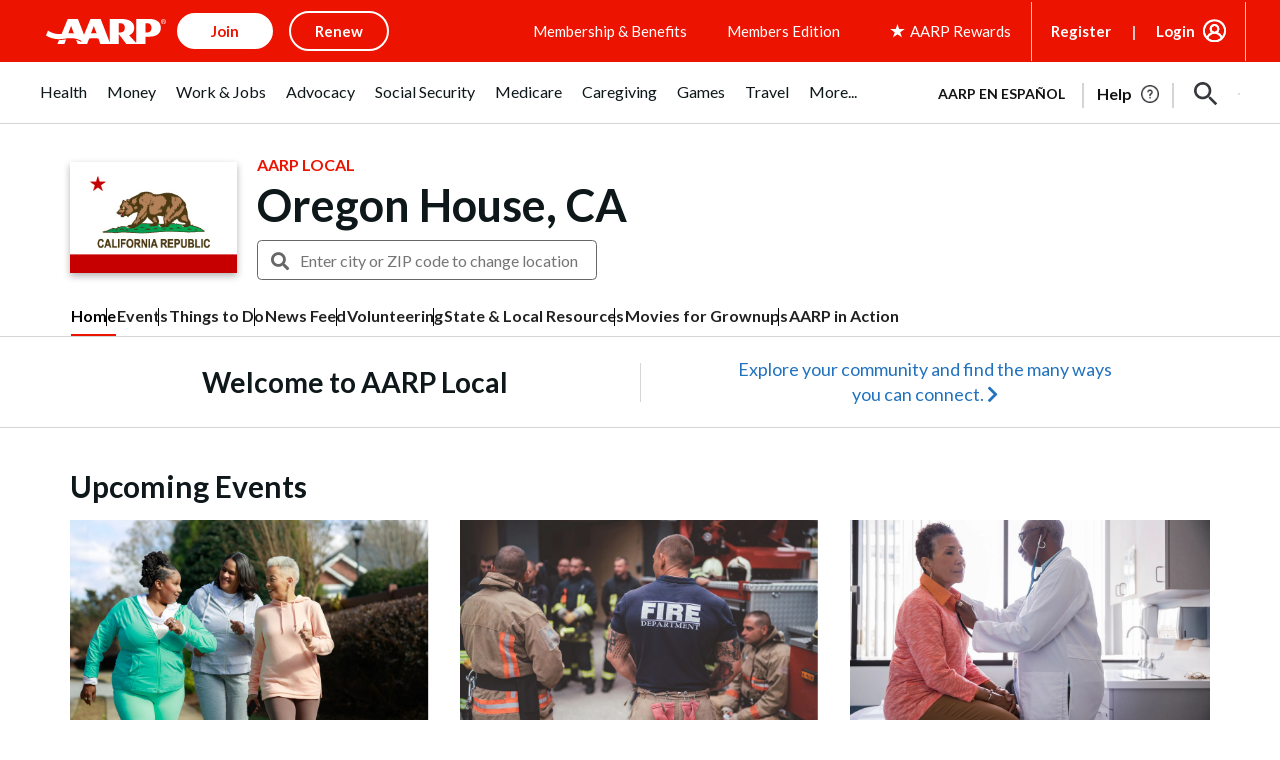

--- FILE ---
content_type: text/html; charset=utf-8
request_url: https://www.google.com/recaptcha/api2/aframe
body_size: 268
content:
<!DOCTYPE HTML><html><head><meta http-equiv="content-type" content="text/html; charset=UTF-8"></head><body><script nonce="E0TARYckLYKr6Lj9OWmC_A">/** Anti-fraud and anti-abuse applications only. See google.com/recaptcha */ try{var clients={'sodar':'https://pagead2.googlesyndication.com/pagead/sodar?'};window.addEventListener("message",function(a){try{if(a.source===window.parent){var b=JSON.parse(a.data);var c=clients[b['id']];if(c){var d=document.createElement('img');d.src=c+b['params']+'&rc='+(localStorage.getItem("rc::a")?sessionStorage.getItem("rc::b"):"");window.document.body.appendChild(d);sessionStorage.setItem("rc::e",parseInt(sessionStorage.getItem("rc::e")||0)+1);localStorage.setItem("rc::h",'1768740500520');}}}catch(b){}});window.parent.postMessage("_grecaptcha_ready", "*");}catch(b){}</script></body></html>

--- FILE ---
content_type: application/javascript
request_url: https://local.aarp.org/js/modernizr.js
body_size: 4229
content:
/*! modernizr 3.3.1 (Custom Build) | MIT *
 * https://modernizr.com/download/?-objectfit-addtest-atrule-domprefixes-hasevent-mq-prefixed-prefixedcss-prefixedcssvalue-prefixes-setclasses-shiv-testprop-teststyles !*/
!function(e,t,n){function r(e,t){return typeof e===t}function o(){var e,t,n,o,i,a,s;for(var u in C)if(C.hasOwnProperty(u)){if(e=[],t=C[u],t.name&&(e.push(t.name.toLowerCase()),t.options&&t.options.aliases&&t.options.aliases.length))for(n=0;n<t.options.aliases.length;n++)e.push(t.options.aliases[n].toLowerCase());for(o=r(t.fn,"function")?t.fn():t.fn,i=0;i<e.length;i++)a=e[i],s=a.split("."),1===s.length?Modernizr[s[0]]=o:(!Modernizr[s[0]]||Modernizr[s[0]]instanceof Boolean||(Modernizr[s[0]]=new Boolean(Modernizr[s[0]])),Modernizr[s[0]][s[1]]=o),y.push((o?"":"no-")+s.join("-"))}}function i(e){var t=_.className,n=Modernizr._config.classPrefix||"";if(E&&(t=t.baseVal),Modernizr._config.enableJSClass){var r=new RegExp("(^|\\s)"+n+"no-js(\\s|$)");t=t.replace(r,"$1"+n+"js$2")}Modernizr._config.enableClasses&&(t+=" "+n+e.join(" "+n),E?_.className.baseVal=t:_.className=t)}function a(e,t){if("object"==typeof e)for(var n in e)j(e,n)&&a(n,e[n]);else{e=e.toLowerCase();var r=e.split("."),o=Modernizr[r[0]];if(2==r.length&&(o=o[r[1]]),"undefined"!=typeof o)return Modernizr;t="function"==typeof t?t():t,1==r.length?Modernizr[r[0]]=t:(!Modernizr[r[0]]||Modernizr[r[0]]instanceof Boolean||(Modernizr[r[0]]=new Boolean(Modernizr[r[0]])),Modernizr[r[0]][r[1]]=t),i([(t&&0!=t?"":"no-")+r.join("-")]),Modernizr._trigger(e,t)}return Modernizr}function s(){return"function"!=typeof t.createElement?t.createElement(arguments[0]):E?t.createElementNS.call(t,"http://www.w3.org/2000/svg",arguments[0]):t.createElement.apply(t,arguments)}function u(e){return e.replace(/([a-z])-([a-z])/g,function(e,t,n){return t+n.toUpperCase()}).replace(/^-/,"")}function l(e){return e.replace(/([A-Z])/g,function(e,t){return"-"+t.toLowerCase()}).replace(/^ms-/,"-ms-")}function f(){var e=t.body;return e||(e=s(E?"svg":"body"),e.fake=!0),e}function c(e,n,r,o){var i,a,u,l,c="modernizr",d=s("div"),p=f();if(parseInt(r,10))for(;r--;)u=s("div"),u.id=o?o[r]:c+(r+1),d.appendChild(u);return i=s("style"),i.type="text/css",i.id="s"+c,(p.fake?p:d).appendChild(i),p.appendChild(d),i.styleSheet?i.styleSheet.cssText=e:i.appendChild(t.createTextNode(e)),d.id=c,p.fake&&(p.style.background="",p.style.overflow="hidden",l=_.style.overflow,_.style.overflow="hidden",_.appendChild(p)),a=n(d,e),p.fake?(p.parentNode.removeChild(p),_.style.overflow=l,_.offsetHeight):d.parentNode.removeChild(d),!!a}function d(e,t){return!!~(""+e).indexOf(t)}function p(t,r){var o=t.length;if("CSS"in e&&"supports"in e.CSS){for(;o--;)if(e.CSS.supports(l(t[o]),r))return!0;return!1}if("CSSSupportsRule"in e){for(var i=[];o--;)i.push("("+l(t[o])+":"+r+")");return i=i.join(" or "),c("@supports ("+i+") { #modernizr { position: absolute; } }",function(e){return"absolute"==getComputedStyle(e,null).position})}return n}function m(e,t){return function(){return e.apply(t,arguments)}}function h(e,t,n){var o;for(var i in e)if(e[i]in t)return n===!1?e[i]:(o=t[e[i]],r(o,"function")?m(o,n||t):o);return!1}function v(e,t,o,i){function a(){f&&(delete M.style,delete M.modElem)}if(i=r(i,"undefined")?!1:i,!r(o,"undefined")){var l=p(e,o);if(!r(l,"undefined"))return l}for(var f,c,m,h,v,g=["modernizr","tspan","samp"];!M.style&&g.length;)f=!0,M.modElem=s(g.shift()),M.style=M.modElem.style;for(m=e.length,c=0;m>c;c++)if(h=e[c],v=M.style[h],d(h,"-")&&(h=u(h)),M.style[h]!==n){if(i||r(o,"undefined"))return a(),"pfx"==t?h:!0;try{M.style[h]=o}catch(y){}if(M.style[h]!=v)return a(),"pfx"==t?h:!0}return a(),!1}function g(e,t,n,o,i){var a=e.charAt(0).toUpperCase()+e.slice(1),s=(e+" "+N.join(a+" ")+a).split(" ");return r(t,"string")||r(t,"undefined")?v(s,t,o,i):(s=(e+" "+w.join(a+" ")+a).split(" "),h(s,t,n))}var y=[],C=[],S={_version:"3.3.1",_config:{classPrefix:"",enableClasses:!0,enableJSClass:!0,usePrefixes:!0},_q:[],on:function(e,t){var n=this;setTimeout(function(){t(n[e])},0)},addTest:function(e,t,n){C.push({name:e,fn:t,options:n})},addAsyncTest:function(e){C.push({name:null,fn:e})}},Modernizr=function(){};Modernizr.prototype=S,Modernizr=new Modernizr;var b=S._config.usePrefixes?" -webkit- -moz- -o- -ms- ".split(" "):["",""];S._prefixes=b;var _=t.documentElement,E="svg"===_.nodeName.toLowerCase();E||!function(e,t){function n(e,t){var n=e.createElement("p"),r=e.getElementsByTagName("head")[0]||e.documentElement;return n.innerHTML="x<style>"+t+"</style>",r.insertBefore(n.lastChild,r.firstChild)}function r(){var e=C.elements;return"string"==typeof e?e.split(" "):e}function o(e,t){var n=C.elements;"string"!=typeof n&&(n=n.join(" ")),"string"!=typeof e&&(e=e.join(" ")),C.elements=n+" "+e,l(t)}function i(e){var t=y[e[v]];return t||(t={},g++,e[v]=g,y[g]=t),t}function a(e,n,r){if(n||(n=t),c)return n.createElement(e);r||(r=i(n));var o;return o=r.cache[e]?r.cache[e].cloneNode():h.test(e)?(r.cache[e]=r.createElem(e)).cloneNode():r.createElem(e),!o.canHaveChildren||m.test(e)||o.tagUrn?o:r.frag.appendChild(o)}function s(e,n){if(e||(e=t),c)return e.createDocumentFragment();n=n||i(e);for(var o=n.frag.cloneNode(),a=0,s=r(),u=s.length;u>a;a++)o.createElement(s[a]);return o}function u(e,t){t.cache||(t.cache={},t.createElem=e.createElement,t.createFrag=e.createDocumentFragment,t.frag=t.createFrag()),e.createElement=function(n){return C.shivMethods?a(n,e,t):t.createElem(n)},e.createDocumentFragment=Function("h,f","return function(){var n=f.cloneNode(),c=n.createElement;h.shivMethods&&("+r().join().replace(/[\w\-:]+/g,function(e){return t.createElem(e),t.frag.createElement(e),'c("'+e+'")'})+");return n}")(C,t.frag)}function l(e){e||(e=t);var r=i(e);return!C.shivCSS||f||r.hasCSS||(r.hasCSS=!!n(e,"article,aside,dialog,figcaption,figure,footer,header,hgroup,main,nav,section{display:block}mark{background:#FF0;color:#000}template{display:none}")),c||u(e,r),e}var f,c,d="3.7.3",p=e.html5||{},m=/^<|^(?:button|map|select|textarea|object|iframe|option|optgroup)$/i,h=/^(?:a|b|code|div|fieldset|h1|h2|h3|h4|h5|h6|i|label|li|ol|p|q|span|strong|style|table|tbody|td|th|tr|ul)$/i,v="_html5shiv",g=0,y={};!function(){try{var e=t.createElement("a");e.innerHTML="<xyz></xyz>",f="hidden"in e,c=1==e.childNodes.length||function(){t.createElement("a");var e=t.createDocumentFragment();return"undefined"==typeof e.cloneNode||"undefined"==typeof e.createDocumentFragment||"undefined"==typeof e.createElement}()}catch(n){f=!0,c=!0}}();var C={elements:p.elements||"abbr article aside audio bdi canvas data datalist details dialog figcaption figure footer header hgroup main mark meter nav output picture progress section summary template time video",version:d,shivCSS:p.shivCSS!==!1,supportsUnknownElements:c,shivMethods:p.shivMethods!==!1,type:"default",shivDocument:l,createElement:a,createDocumentFragment:s,addElements:o};e.html5=C,l(t),"object"==typeof module&&module.exports&&(module.exports=C)}("undefined"!=typeof e?e:this,t);var x="Moz O ms Webkit",w=S._config.usePrefixes?x.toLowerCase().split(" "):[];S._domPrefixes=w;var j;!function(){var e={}.hasOwnProperty;j=r(e,"undefined")||r(e.call,"undefined")?function(e,t){return t in e&&r(e.constructor.prototype[t],"undefined")}:function(t,n){return e.call(t,n)}}(),S._l={},S.on=function(e,t){this._l[e]||(this._l[e]=[]),this._l[e].push(t),Modernizr.hasOwnProperty(e)&&setTimeout(function(){Modernizr._trigger(e,Modernizr[e])},0)},S._trigger=function(e,t){if(this._l[e]){var n=this._l[e];setTimeout(function(){var e,r;for(e=0;e<n.length;e++)(r=n[e])(t)},0),delete this._l[e]}},Modernizr._q.push(function(){S.addTest=a});var N=S._config.usePrefixes?x.split(" "):[];S._cssomPrefixes=N;var T=function(t){var r,o=b.length,i=e.CSSRule;if("undefined"==typeof i)return n;if(!t)return!1;if(t=t.replace(/^@/,""),r=t.replace(/-/g,"_").toUpperCase()+"_RULE",r in i)return"@"+t;for(var a=0;o>a;a++){var s=b[a],u=s.toUpperCase()+"_"+r;if(u in i)return"@-"+s.toLowerCase()+"-"+t}return!1};S.atRule=T;var z=function(){function e(e,t){var o;return e?(t&&"string"!=typeof t||(t=s(t||"div")),e="on"+e,o=e in t,!o&&r&&(t.setAttribute||(t=s("div")),t.setAttribute(e,""),o="function"==typeof t[e],t[e]!==n&&(t[e]=n),t.removeAttribute(e)),o):!1}var r=!("onblur"in t.documentElement);return e}();S.hasEvent=z;var P=function(e,t){var n=!1,r=s("div"),o=r.style;if(e in o){var i=w.length;for(o[e]=t,n=o[e];i--&&!n;)o[e]="-"+w[i]+"-"+t,n=o[e]}return""===n&&(n=!1),n};S.prefixedCSSValue=P;var k=function(){var t=e.matchMedia||e.msMatchMedia;return t?function(e){var n=t(e);return n&&n.matches||!1}:function(t){var n=!1;return c("@media "+t+" { #modernizr { position: absolute; } }",function(t){n="absolute"==(e.getComputedStyle?e.getComputedStyle(t,null):t.currentStyle).position}),n}}();S.mq=k;var F=(S.testStyles=c,{elem:s("modernizr")});Modernizr._q.push(function(){delete F.elem});var M={style:F.elem.style};Modernizr._q.unshift(function(){delete M.style});S.testProp=function(e,t,r){return v([e],n,t,r)};S.testAllProps=g;var L=S.prefixed=function(e,t,n){return 0===e.indexOf("@")?T(e):(-1!=e.indexOf("-")&&(e=u(e)),t?g(e,t,n):g(e,"pfx"))};S.prefixedCSS=function(e){var t=L(e);return t&&l(t)};Modernizr.addTest("objectfit",!!L("objectFit"),{aliases:["object-fit"]}),o(),i(y),delete S.addTest,delete S.addAsyncTest;for(var q=0;q<Modernizr._q.length;q++)Modernizr._q[q]();e.Modernizr=Modernizr}(window,document);